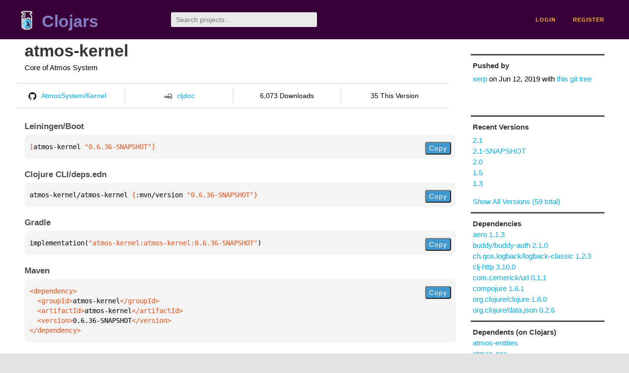

--- FILE ---
content_type: text/html;charset=utf-8
request_url: https://clojars.org/atmos-kernel/versions/0.6.36-SNAPSHOT
body_size: 2505
content:
<!DOCTYPE html>
<html lang="en"><head><meta charset="utf-8"><meta content="width=device-width,initial-scale=1" name="viewport"><link href="/opensearch.xml" rel="search" title="Clojars" type="application/opensearchdescription+xml"><link href="/favicon.ico" rel="shortcut icon"><meta content="[atmos-kernel/atmos-kernel &quot;0.6.36-SNAPSHOT&quot;] Core of Atmos System" name="description"><meta content="summary" name="twitter:card"><meta content="@clojars" name="twitter:site:id"><meta content="https://clojars.org" name="twitter:site"><meta content="[atmos-kernel/atmos-kernel &quot;0.6.36-SNAPSHOT&quot;]" name="twitter:title"><meta content="[atmos-kernel/atmos-kernel &quot;0.6.36-SNAPSHOT&quot;] Core of Atmos System" name="twitter:description"><meta content="https://clojars.org/images/clojars-logo@2x.png" name="twitter:image"><meta content="Total downloads / this version" name="twitter:label1"><meta content="6,073 / 35" name="twitter:data1"><meta content="Coordinates" name="twitter:label2"><meta content="[atmos-kernel &quot;0.6.36-SNAPSHOT&quot;]" name="twitter:data2"><meta content="website" property="og:type"><meta content="Clojars" property="og:site_name"><meta content="[atmos-kernel/atmos-kernel &quot;0.6.36-SNAPSHOT&quot;]" property="og:title"><meta content="[atmos-kernel/atmos-kernel &quot;0.6.36-SNAPSHOT&quot;] Core of Atmos System" property="og:description"><meta content="https://clojars.org/images/clojars-logo@2x.png" property="og:image"><title>[atmos-kernel/atmos-kernel &quot;0.6.36-SNAPSHOT&quot;] - Clojars</title><link href="/stylesheets/reset.css" rel="stylesheet" type="text/css"><link href="/stylesheets/vendor/bootstrap/bootstrap.css" rel="stylesheet" type="text/css"><link href="/stylesheets/screen.css" rel="stylesheet" type="text/css"><!--[if lt IE 9]><script src="/js/html5.js" type="text/javascript"></script><![endif]--><script src="/js/jquery-3.6.0.min.js" type="text/javascript"></script><script src="/js/coordinates.js" type="text/javascript"></script></head><body class="container-fluid"><div id="content-wrapper"><header class="small-header row"><div class="home col-xs-6 col-sm-3"><a href="/"><img alt="Clojars" src="/images/clojars-logo-tiny.png" srcset="/images/clojars-logo-tiny@2x.png 2x"></a><h1><a href="/">Clojars</a></h1></div><div class="col-xs-6 col-sm-3"><form action="/search"><input class="search" id="search" name="q" placeholder="Search projects..." required type="search"></form></div><nav class="navigation main-navigation col-xs-12 col-sm-6"><ul><li><a href="/login">login</a></li><li><a href="/register">register</a></li></ul></nav></header><div class="light-article row"><script type="application/ld+json">{"@context":"http://schema.org","@type":"BreadcrumbList","itemListElement":[{"@type":"ListItem","position":1,"item":{"@id":"https://clojars.org/atmos-kernel","name":"atmos-kernel"}}]}</script><div class="col-xs-12 col-sm-9" id="jar-title"><div><h1><a href="/atmos-kernel">atmos-kernel</a></h1></div><p class="description">Core of Atmos System</p><ul class="row" id="jar-info-bar"><li class="col-xs-12 col-sm-3"><a href="https://github.com/AtmosSystem/Kernel"><img alt="GitHub" src="/images/github-mark.png" srcset="/images/github-mark@2x.png 2x, /images/github-mark@3x.png 3x">AtmosSystem/Kernel</a></li><li class="col-xs-12 col-sm-3"><a href="https://cljdoc.org/d/atmos-kernel/atmos-kernel/0.6.36-SNAPSHOT"><img alt="cljdoc documentation" height="16" src="/images/cljdoc-icon.svg">cljdoc</a></li><li class="col-xs-12 col-sm-3">6,073 Downloads</li><li class="col-xs-12 col-sm-3">35 This Version</li></ul><h2>Leiningen/Boot</h2><div class="package-config-example"><div class="package-config-content select-text" id="#leiningen-coordinates"><pre><span class="tag">[</span>atmos-kernel<span class="string"> &quot;0.6.36-SNAPSHOT&quot;</span><span class="tag">]</span></pre></div><div class="package-config-copy"><button class="copy-coordinates">Copy</button></div></div><h2>Clojure CLI/deps.edn</h2><div class="package-config-example"><div class="package-config-content select-text" id="#deps-coordinates"><pre>atmos-kernel/atmos-kernel <span class="tag">{</span>:mvn/version <span class="string">&quot;0.6.36-SNAPSHOT&quot;</span><span class="tag">}</span></pre></div><div class="package-config-copy"><button class="copy-coordinates">Copy</button></div></div><h2>Gradle</h2><div class="package-config-example"><div class="package-config-content select-text" id="#gradle-coordinates"><pre>implementation(<span class="string">&quot;atmos-kernel:atmos-kernel:0.6.36-SNAPSHOT&quot;</span>)</pre></div><div class="package-config-copy"><button class="copy-coordinates">Copy</button></div></div><h2>Maven</h2><div class="package-config-example"><div class="package-config-content select-text" id="#maven-coordinates"><div><pre><span class="tag">&lt;dependency&gt;
</span><span class="tag">  &lt;groupId&gt;</span>atmos-kernel<span class="tag">&lt;/groupId&gt;
</span><span class="tag">  &lt;artifactId&gt;</span>atmos-kernel<span class="tag">&lt;/artifactId&gt;
</span><span class="tag">  &lt;version&gt;</span>0.6.36-SNAPSHOT<span class="tag">&lt;/version&gt;
</span><span class="tag">&lt;/dependency&gt;</span></pre></div></div><div class="package-config-copy"><button class="copy-coordinates">Copy</button></div></div></div><ul class="col-xs-12 col-sm-3" id="jar-sidebar"><li><h4>Pushed by</h4><a href="/users/xerp">xerp</a> on <span title="2019-06-12 22:31:05.791">Jun 12, 2019</span><span class="commit-url"> with <a href="https://github.com/AtmosSystem/Kernel/tree/892f83313266f1409e55c314e255576fea97706e">this git tree</a></span></li><li><h4>Recent Versions</h4><ul id="versions"><li><a href="/atmos-kernel/versions/2.1">2.1</a></li><li><a href="/atmos-kernel/versions/2.1-SNAPSHOT">2.1-SNAPSHOT</a></li><li><a href="/atmos-kernel/versions/2.0">2.0</a></li><li><a href="/atmos-kernel/versions/1.5">1.5</a></li><li><a href="/atmos-kernel/versions/1.3">1.3</a></li></ul><p><a href="/atmos-kernel/versions">Show All Versions (59 total)</a></p></li><li><h3>Dependencies</h3><ul id="dependencies"><li><a href="/aero">aero 1.1.3</a></li><li><a href="/buddy/buddy-auth">buddy/buddy-auth 2.1.0</a></li><li><a href="http://search.maven.org/#artifactdetails%7Cch.qos.logback%7Clogback-classic%7C1.2.3%7Cjar">ch.qos.logback/logback-classic 1.2.3</a></li><li><a href="/clj-http">clj-http 3.10.0</a></li><li><a href="/com.cemerick/url">com.cemerick/url 0.1.1</a></li><li><a href="/compojure">compojure 1.6.1</a></li><li><a href="http://search.maven.org/#artifactdetails%7Corg.clojure%7Cclojure%7C1.8.0%7Cjar">org.clojure/clojure 1.8.0</a></li><li><a href="http://search.maven.org/#artifactdetails%7Corg.clojure%7Cdata.json%7C0.2.6%7Cjar">org.clojure/data.json 0.2.6</a></li></ul></li><li><h3>Dependents (on Clojars)</h3><ul id="dependents"><li><a href="/atmos-entities">atmos-entities</a></li><li><a href="/atmos-geo">atmos-geo</a></li><li><a href="/atmos-logs">atmos-logs</a></li><li><a href="/atmos-tokens">atmos-tokens</a></li><li><a href="/atmos-users">atmos-users</a></li><li><a href="/atmos-web-kernel-reitit">atmos-web-kernel-reitit</a></li><li><a href="/clj-google">clj-google</a></li><li><a href="/transpriem-api">transpriem-api</a></li></ul><p><a href="/atmos-kernel/dependents">All Dependents (8) for all Versions (59)</a></p></li><li class="homepage"><h4>Homepage</h4><a href="https://github.com/AtmosSystem/Kernel">https://github.com/AtmosSystem/Kernel</a></li><li class="license"><h4>License</h4><ul id="licenses"><li><a href="http://www.eclipse.org/legal/epl-v10.html">Eclipse Public License</a></li></ul></li><li><h4>Version Badge</h4><p>Want to display the <a href="https://img.shields.io/clojars/v/atmos-kernel.svg">latest version</a> of your project on GitHub? Use the markdown code below!</p><img src="https://img.shields.io/clojars/v/atmos-kernel.svg"><textarea class="select-text" id="version-badge" readonly="readonly" rows="4">[![Clojars Project](https://img.shields.io/clojars/v/atmos-kernel.svg)](https://clojars.org/atmos-kernel)</textarea><p>If you want to include pre-releases and snapshots, use the following markdown code:</p><img src="https://img.shields.io/clojars/v/atmos-kernel.svg?include_prereleases"><textarea class="select-text" id="version-badge" readonly="readonly" rows="4">[![Clojars Project](https://img.shields.io/clojars/v/atmos-kernel.svg?include_prereleases)](https://clojars.org/atmos-kernel)</textarea></li></ul></div><footer class="row"><a href="https://github.com/clojars/clojars-web/wiki/About">about</a><a href="https://clojars.statuspage.io">status</a><a href="/projects">projects</a><a href="https://github.com/clojars/clojars-web/wiki/Contributing">contribute</a><a href="https://github.com/clojars/clojars-web/blob/main/CHANGELOG.org">changelog</a><a href="https://github.com/clojars/clojars-web/wiki/Contact">contact</a><a href="https://github.com/clojars/clojars-web">code</a><a href="/security">security</a><a href="/dmca">DMCA</a><a href="https://github.com/clojars/clojars-web/wiki/">help</a><a href="https://github.com/clojars/clojars-web/wiki/Data">API</a><a href="/sitemap.xml">sitemap</a><div class="sponsors"><div class="sponsors-title">Hosting costs sponsored by:</div><div class="sponsors-group"><div class="sponsor"><a href="https://korey.ai/"><img alt="Korey" src="/images/korey-logo.png"></a></div></div><div class="sponsors-title">With in-kind sponsorship from:</div><div class="sponsors-group"><div class="sponsor"><a href="https://1password.com/for-non-profits/"><img alt="1Password" src="/images/1password-logo.png"></a></div><div class="sponsor"><a href="https://www.deps.co"><img alt="Deps" src="/images/deps-logo.png"></a></div><div class="sponsor"><a href="https://dnsimple.link/resolving-clojars"><span>resolving with<br></span><span><img alt="DNSimple" src="https://cdn.dnsimple.com/assets/resolving-with-us/logo-light.png"></span></a></div><div class="sponsor"><a href="http://fastly.com/"><img alt="Fastly" src="/images/fastly-logo.png"></a></div></div><div class="sponsors-group"><div class="sponsor"><a href="https://www.fastmail.com/tryit-clojars/"><img alt="Fastmail" src="/images/fastmail-logo.png"></a></div><div class="sponsor"><a href="https://www.statuspage.io"><img alt="StatusPage.io" src="/images/statuspage-io-logo.svg"></a></div><div class="sponsor"><a href="https://uptime.com/"><img alt="Uptime.com" src="/images/uptime-logo.svg"></a></div></div></div><div class="sponsors"><div class="sponsors-group"><div class="sponsor"><span>remixed by<br></span><span><a href="http://www.bendyworks.com/"><img alt="Bendyworks Inc." src="/images/bendyworks-logo.svg" width="150"></a></span></div><div class="sponsor"><span>member project of<br></span><span><a href="https://clojuriststogether.org/"><img alt="Clojurists Together Foundation" height="40" src="/images/clojurists-together-logo.png"></a></span></div></div></div></footer></div></body></html>

--- FILE ---
content_type: image/svg+xml;charset=utf-8
request_url: https://img.shields.io/clojars/v/atmos-kernel.svg
body_size: 321
content:
<svg xmlns="http://www.w3.org/2000/svg" width="172" height="20" role="img" aria-label="clojars: [atmos-kernel &quot;2.1&quot;]"><title>clojars: [atmos-kernel &quot;2.1&quot;]</title><linearGradient id="s" x2="0" y2="100%"><stop offset="0" stop-color="#bbb" stop-opacity=".1"/><stop offset="1" stop-opacity=".1"/></linearGradient><clipPath id="r"><rect width="172" height="20" rx="3" fill="#fff"/></clipPath><g clip-path="url(#r)"><rect width="47" height="20" fill="#555"/><rect x="47" width="125" height="20" fill="#007ec6"/><rect width="172" height="20" fill="url(#s)"/></g><g fill="#fff" text-anchor="middle" font-family="Verdana,Geneva,DejaVu Sans,sans-serif" text-rendering="geometricPrecision" font-size="110"><text aria-hidden="true" x="245" y="150" fill="#010101" fill-opacity=".3" transform="scale(.1)" textLength="370">clojars</text><text x="245" y="140" transform="scale(.1)" fill="#fff" textLength="370">clojars</text><text aria-hidden="true" x="1085" y="150" fill="#010101" fill-opacity=".3" transform="scale(.1)" textLength="1150">[atmos-kernel &quot;2.1&quot;]</text><text x="1085" y="140" transform="scale(.1)" fill="#fff" textLength="1150">[atmos-kernel &quot;2.1&quot;]</text></g></svg>

--- FILE ---
content_type: image/svg+xml;charset=utf-8
request_url: https://img.shields.io/clojars/v/atmos-kernel.svg?include_prereleases
body_size: -16
content:
<svg xmlns="http://www.w3.org/2000/svg" width="172" height="20" role="img" aria-label="clojars: [atmos-kernel &quot;2.1&quot;]"><title>clojars: [atmos-kernel &quot;2.1&quot;]</title><linearGradient id="s" x2="0" y2="100%"><stop offset="0" stop-color="#bbb" stop-opacity=".1"/><stop offset="1" stop-opacity=".1"/></linearGradient><clipPath id="r"><rect width="172" height="20" rx="3" fill="#fff"/></clipPath><g clip-path="url(#r)"><rect width="47" height="20" fill="#555"/><rect x="47" width="125" height="20" fill="#007ec6"/><rect width="172" height="20" fill="url(#s)"/></g><g fill="#fff" text-anchor="middle" font-family="Verdana,Geneva,DejaVu Sans,sans-serif" text-rendering="geometricPrecision" font-size="110"><text aria-hidden="true" x="245" y="150" fill="#010101" fill-opacity=".3" transform="scale(.1)" textLength="370">clojars</text><text x="245" y="140" transform="scale(.1)" fill="#fff" textLength="370">clojars</text><text aria-hidden="true" x="1085" y="150" fill="#010101" fill-opacity=".3" transform="scale(.1)" textLength="1150">[atmos-kernel &quot;2.1&quot;]</text><text x="1085" y="140" transform="scale(.1)" fill="#fff" textLength="1150">[atmos-kernel &quot;2.1&quot;]</text></g></svg>